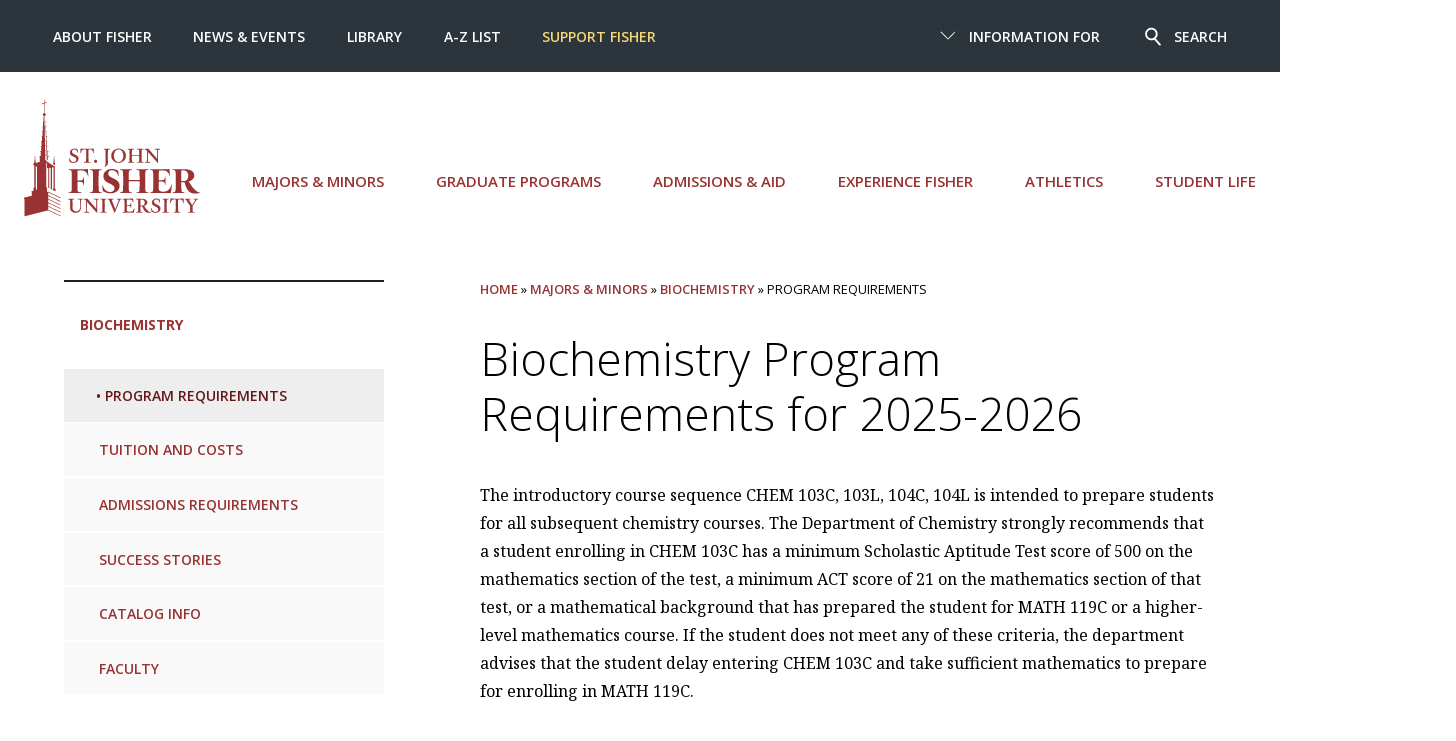

--- FILE ---
content_type: text/html; charset=UTF-8
request_url: https://www.sjf.edu/major-minors/biochemistry/program-requirements/
body_size: 5934
content:
<!DOCTYPE html>
<html lang="en">
	<head>
		<meta charset="utf-8">
		<meta http-equiv="x-ua-compatible" content="ie=edge">
		<meta name="viewport" content="width=device-width, initial-scale=1, minimum-scale=1">
		<title>Biochemistry | Program Requirements - St. John Fisher University</title>
		<meta name="DC.description" content="Program requirements for the Biochemistry program. For the most up to date information, visit the College catalog." /><!-- description meta -->
		<!-- keywords meta -->
    <!-- robots -->
		<meta name="author" content="St. John Fisher University">
		<meta name="generator" content=" TERMINALFOUR">
      <meta name="sitename" content="sjf">
		<link rel="icon" href="/media/global/site-assets/images/favicon.ico" type="image/x-icon" />
		<link href="/media/global/site-assets/css/style.css" rel="stylesheet"><!-- main style -->
		<link href="/media/global/site-assets/css/t4-updates.css" rel="stylesheet"><!-- t4-update style -->
		<link rel="stylesheet" type="text/css" media="" href="/media/global/site-assets/css/background.css" /><!-- css background -->
		<!-- Google Tag Manager -->
<script>(function(w,d,s,l,i){w[l]=w[l]||[];w[l].push({'gtm.start':
new Date().getTime(),event:'gtm.js'});var f=d.getElementsByTagName(s)[0],
j=d.createElement(s),dl=l!='dataLayer'?'&l='+l:'';j.async=true;j.src=
'https://www.googletagmanager.com/gtm.js?id='+i+dl;f.parentNode.insertBefore(j,f);
})(window,document,'script','dataLayer','GTM-5RPN9F');</script>
<!-- End Google Tag Manager -->

    <script async src="https://cse.google.com/cse.js?cx=5b1a6da593f18d6e5"></script>
      <!--Terminalfour Search metadata start -->
      <meta name="sorttitle1" content="Program Requirements">
      <meta name="datesort" content="">
      
      <meta name="test" content="Program Requirements">
<meta name="sectionType" content="webpage">
<meta name="test" content="Majors &amp; Minors">

      <!--Terminalfour Search metadata end -->
	</head>
	<body>
		<!-- Google Tag Manager (noscript) -->
		<noscript><iframe title="Google Tag Manager" src="https://www.googletagmanager.com/ns.html?id=GTM-5RPN9F"
		height="0" width="0" style="display:none;visibility:hidden"></iframe></noscript>
		<!-- End Google Tag Manager (noscript) -->
    <header class="header">
			<div id="skipnav"><a href="#pagecontent" title="Skip to content">Skip to content</a></div>
			<div class="header__nav">        
				<div class="header__small">
					<a href="/" class="header__small__logo">St. John Fisher University</a>
					<a href="#" class="header__small__menu--toggle">
						<span class="header__small__menu-toggle--open">
							<span class="svgstore svgstore--menu">
								<svg>
									<use xmlns:xlink="http://www.w3.org/1999/xlink" xlink:href="/media/global/site-assets/images/svgstore.svg#menu"></use>
								</svg>
							</span>
						</span>
						<span class="header__small__menu-toggle--close">
							<span class="svgstore svgstore--close">
								<svg>
									<use xmlns:xlink="http://www.w3.org/1999/xlink" xlink:href="/media/global/site-assets/images/svgstore.svg#close"></use>
								</svg>
							</span>
						</span>
					</a>
					<a href="#" class="header__small__search--toggle">
						<span class="header__small__search-toggle--open">
							<span class="svgstore svgstore--search">
								<svg>
									<use xmlns:xlink="http://www.w3.org/1999/xlink" xlink:href="/media/global/site-assets/images/svgstore.svg#search"></use>
								</svg>
							</span>
						</span>
						<span class="header__small__search-toggle--close">
							<span class="svgstore svgstore--close">
								<svg>
									<use xmlns:xlink="http://www.w3.org/1999/xlink" xlink:href="/media/global/site-assets/images/svgstore.svg#close"></use>
								</svg>
							</span>
						</span>
					</a>
				</div> <!-- end div header__small -->

				<!--<div class="gcse-search"></div>-->
<form class="header__search" action="https://www.sjf.edu/search/" method="get" id="cse-search-box">
    <input name="searchStudioQuery" type="text" placeholder="What are you looking for" title="Search" />
    <input name="ie" value="UTF-8" type="hidden" />
    <button type="submit">
            <span class="svgstore svgstore--search">
                <svg>
                    <use xmlns:xlink="http://www.w3.org/1999/xlink" xlink:href="/media/global/site-assets/images/svgstore.svg#search"></use>
                </svg>  
            </span>
    </button>
    <div class="header__search__top-searches">
        <div class="searches--title">Top Searches</div>
            <ul class="header__search__results">        
                <li><a href="/admissions-aid/first-year-admissions/scholarships/">Scholarships</a></li><li><a href="/about/people-directory/">Directory </a></li><li><a href="/news-and-events/academic-calendars/">Academic Calendar </a></li><li><a href="https://my.sjf.edu/employees/provost/">Provost's Office</a></li><li><a href="/services/registrar/">Registrar's Office</a></li><li><a href="/services/campus-stores/">Campus Stores</a></li><li><a href="/centers/cite/educational-technologies/brightspace/">Brightspace</a></li><li><a href="/services/human-resources/employment-at-fisher/">Employment at Fisher</a></li><li><a href="https://my.sjf.edu/">mySJF Launchpad</a></li><li><a href="https://my.sjf.edu/students/career-readiness/">mySJF Career Services</a></li>
            </ul>
        </div> <!-- end div header__search__top-searches -->
</form>
  		    
				<div class="header__menu">
    
					<div class="header__scroll">

					 <div class="header__menu--main wrap--wide">
	<ul class="menu">
		<li>
           <a class="header__logo" href="/" aria-label="St. John Fisher University homepage">
			<span class="svgstore svgstore--SJFC-Logo">
				<svg>
      				<use xmlns:xlink="http://www.w3.org/1999/xlink" xlink:href="/media/global/site-assets/images/svgstore.svg#SJF-Logo"></use><!-- #SJF-Logo -->
				</svg>
			</span>
			</a>
     	</li>
      
      <li><a href="/major-minors/">Majors &amp; Minors</a></li>
      
      <li><a href="/graduate-programs/">Graduate Programs</a></li>
      
      
<li><a href="/admissions-aid/">Admissions &amp; Aid</a></li>
      
      <li><a href="/experience-fisher/">Experience Fisher</a></li>
      
      <li><a href="https://sjfathletics.com/">Athletics</a></li>
      
      <li><a href="/student-life/">Student Life</a></li>
      
      

		</ul>
</div> 
<!-- end div header__menu--main wrap--wide -->

						<div class="header__top">
          
							<div class="wrap--wide">
                
								<div class="header__top--right">
									<ul class="menu">
										<li class="menu__item">
											<a href="#">
												<span class="header__top--arrow">
													<span class="svgstore svgstore--down-arrow">
														<svg>
															<use xmlns:xlink="http://www.w3.org/1999/xlink" xlink:href="/media/global/site-assets/images/svgstore.svg#down-arrow"></use>
														</svg>
													</span>
												</span>

												<span class="header__top--close">
													<span class="svgstore svgstore--close">
														<svg>
															<use xmlns:xlink="http://www.w3.org/1999/xlink" xlink:href="/media/global/site-assets/images/svgstore.svg#close"></use>
														</svg>
													</span>
												</span>
												Information For
											</a>
											<ul class="submenu">
												<li><a href="/information-for/current-students/">Current Students</a><span class="divider"></span></li><li><a href="/information-for/parents/">Parents</a><span class="divider"></span></li><li><a href="/information-for/faculty/">Faculty </a><span class="divider"></span></li><li><a href="/information-for/staff/">Staff </a><span class="divider"></span></li><li><a href="/alumni/">Alumni </a><span class="divider"></span></li><li><a href="/information-for/retirees/">Retirees</a><span class="divider"></span></li>
											</ul>
										</li>

										<li class="menu__item">
											<a href="#">
												<span class="header__search--icon">
													<span class="svgstore svgstore--search">
														<svg>
															<use xmlns:xlink="http://www.w3.org/1999/xlink" xlink:href="/media/global/site-assets/images/svgstore.svg#search"></use>
														</svg>  
													</span>
												</span>
												<span class="header__search--close">
													<span class="svgstore svgstore--close">
														<svg>
															<use xmlns:xlink="http://www.w3.org/1999/xlink" xlink:href="/media/global/site-assets/images/svgstore.svg#close"></use>
														</svg>
													</span>
												</span>
												Search
											</a>
										</li>
									</ul>
								</div> <!-- end div header__top--right -->

								<div class="header__top--left">
									<ul class="menu">
										<li><a href="/about/">About Fisher </a></li><li><a href="/news-and-events/">News &amp; Events </a></li><li><a href="/library/">Library </a></li><li><a href="/a-z-index/">A-Z List </a></li><li><a href="https://give.sjf.edu/main-giving-form/?a=11495692">Support Fisher</a></li>
									</ul>
								</div> <!-- end div header__top--left -->
                
							</div> <!-- end div wrap--wide -->
              
						</div> <!-- end div header__top -->
            
					</div> <!-- end div header__scroll -->

				</div> <!-- end div header__menu -->
    
			</div> <!-- end div header__nav -->
  
		</header>
    
		<!-- inner banner header -->
    
		<!-- Go to www.addthis.com/dashboard to customize your tools -->

		<div class="section">
			<div class="wrap">
				<aside aria-label="section navigation">
					<div class="sidebar">
						<div class="dropdown dropdown--subnav">    
							<a href="#" class="dropdown__toggle">
								In this section
								<span class="dropdown__icon">
									<span class="svgstore svgstore--down-arrow">
										<svg>
											<use xmlns:xlink="http://www.w3.org/1999/xlink" xlink:href='/media/global/site-assets/images/svgstore.svg#down-arrow'></use>
										</svg> 
									</span>
								</span>
							</a>

							<ul class="subnav dropdown__list spacing">
								<li><span class="currentbranch">
									<a class="subnav__item1" href="/major-minors/biochemistry/" aria-label="link to current page">Biochemistry</a>
									</span></li>
									<li><span class="currentsection">Program Requirements</span></li><li><a href="/admissions-aid/financial-aid/cost-of-attendance/">Tuition and Costs</a></li><li><a href="/major-minors/biochemistry/admissions-requirements/">Admissions Requirements</a></li><li><a href="/major-minors/biochemistry/student-and-alumni-profiles/">Success Stories</a></li><li><a href="https://catalog.sjf.edu/current/programs/undergraduate/school-of-arts-and-sciences/biochemistry/">Catalog Info</a></li><li><a href="/major-minors/biochemistry/faculty/">Faculty</a></li>
							</ul>
						</div> <!-- end div dropdown dropdown--subnav -->

					</div><!-- /sidebar -->

				</aside>
				
				<div class="main" role="main" id="pagecontent">
					<nav aria-label="Breadcrumb" class="breadcrumb"><div class="breadcrumbs"><a href="/">Home</a> » <a href="/major-minors/">Majors &amp; Minors</a> » <a href="/major-minors/biochemistry/">Biochemistry</a> » Program Requirements</div></nav>
					<!--<div id="pagecontent"></div>-->
<!-- Search text crawl start --><div id="56671">
  <span id="d.en.56671"></span>



<h1>Biochemistry Program Requirements for 2025-2026</h1>
<p>The introductory course sequence CHEM 103C, 103L, 104C, 104L is intended to prepare students for all subsequent chemistry courses. The Department of Chemistry strongly recommends that a student enrolling in CHEM 103C has a minimum Scholastic Aptitude Test score of 500 on the mathematics section of the test, a minimum ACT score of 21 on the mathematics section of that test, or a mathematical background that has prepared the student for MATH 119C or a higher-level mathematics course. If the student does not meet any of these criteria, the department advises that the student delay entering CHEM 103C and take sufficient mathematics to prepare for enrolling in MATH 119C. </p>
<h2>B.S. in Biochemistry</h2>
<p>A grade point average of 2.00 is required for all major courses. For students majoring in biochemistry, all courses that are required for the major program are included in determination of the grade point average in the major. </p>
<h3>Requirements</h3>
<ul>
<li>CHEM 103C &ndash; P4 General Chemistry I (3)</li>
<li>CHEM 103L &ndash; General Chemistry Lab I (1)</li>
<li>CHEM 104C &ndash; General Chemistry II (3)</li>
<li>CHEM 104L &ndash; General Chemistry Lab II (1)</li>
<li>CHEM 201 &ndash; SQ Organic Chemistry I (3)</li>
<li>CHEM 201L &ndash; Organic Chemistry Lab I (2)</li>
<li>CHEM 202 &ndash; Organic Chemistry II (3)</li>
<li>CHEM 202L &ndash; Organic Chemistry Lab II (2)</li>
<li>CHEM 250 &ndash; Sophomore Seminar (1)</li>
<li>CHEM 315 &ndash; Analytical Chemistry I (3)</li>
<li>CHEM 315L &ndash; Analytical Chemistry Lab I (2)</li>
<li>CHEM 365 &ndash; Physical Chemistry I (3)</li>
<li>CHEM 365L &ndash; Physical Chemistry Lab I (2)</li>
<li>CHEM 408 &ndash; Biochemistry I (3)</li>
<li>CHEM 410 &ndash; Biochemistry Lab I (1)</li>
<li>CHEM 409 &ndash; Biochemistry II (3)</li>
<li>CHEM 411 &ndash; Biochemistry Lab II (2)</li>
<li>CHEM 449 &ndash; Seminar Preparation (0)</li>
<li>CHEM 450 &ndash; Seminar (1)</li>
<li>BIOL 151 &ndash; General Biology I with Lab (4)</li>
<li>MATH 120C &ndash; P4 Calculus I (4)</li>
<li>MATH 122C &ndash; P4 Calculus II (4)</li>
<li>PHYS 141 &ndash; General Physics Workshop I (4)*</li>
<li>PHYS 142 &ndash; General Physics Workshop II (4)*</li>
<li>Electives (10-12)&nbsp; 300-level and above: At least one course must come from BIOL AND at least one course + lab must come from CHEM. Seminar courses including BIOL 349 and BIOL 495, Core courses (3990 and 4990), BIOL research (398, 498, 499), independent study (496), and internships (490) do not count towards electives credits.</li>
</ul>
<p><strong>Total</strong>: 69-71 credits <br /><br /><em>*PHYS 121C or 131C if previously taken, may automatically substitute for PHYS 141; likewise, PHYS 122C or 132C if previously taken, may automatically substitute for PHYS 142.</em></p>
</div>









<!--

-->

<div id="9751">
  <span id="d.en.9751"></span>



<hr />
<p><strong>Note:</strong> <em>The program requirements listed are for the current academic year. Past and future program requirements may differ. </em></p>
<ul>
<li><em>Visit the <a href="https://catalog.sjf.edu/">catalog website</a> to access current and past catalogs.</em></li>
<li><em>View <a href="/major-minors/core-curriculum/core-requirements/" title="Core requirements">Core requirements</a> and <a title="degree requirements" href="https://catalog.sjf.edu/current/undergraduate/academic-information/requirements/">degree requirements</a>.&nbsp;</em></li>
</ul>
<hr />
</div>









<!--

-->

<!-- Search text crawl end -->
</div>
		<aside aria-label="sidebar content">
			<div class="sidebar">
				<div class="sidebar__panel sidebar__button">
       
<a href="/schools/school-of-arts-and-sciences/" class="button button--spacing button--left">School of Arts &amp; Sciences</a>
  
  

  
  

  
  
      </div>
				<div class="sidebar__panel">
          <div class="sidebar__panel--heading">
          Biochemistry Contact
          </div>
<p>Kimberly Chichester, Chair <br /><strong>Email</strong>: <a href="mailto:kchichester@sjf.edu">kchichester@sjf.edu</a>&nbsp;<br /><strong>Phone</strong>: <a href="tel:5858993741">(585) 899-3741</a></p>
        
        </div><div class="sidebar__panel">
          <div class="sidebar__panel--heading">
           Related Programs
          </div>
          <ul class="ul--plain">
<li><a href="/major-minors/chemistry/" class="tag">Chemistry</a></li>
            
<li><a href="/major-minors/biology/" class="tag">Biology</a></li>               
            

            
            
            

            
            
            
   
            
  
            
            
            
            
            
          </ul>
        </div>
				
				
			</div>
		</aside>
	</div>
</div><!-- end main section -->

<!--
New CTA call
<div class="wrap">
  <nav aria-label="calls to action">
    <div class="cta__menu">
      <ul>
        <li>
          <a  href='/admissions-aid/apply-to-fisher/'><button class="cta" >Apply to Fisher</button></a></li>
        <li>
          <a href='/visit/'><button class="cta" >Visit the Campus</button></a></li>
        <li>
          <a  href='/admissions-aid/request-information/'>  
            <button class="cta">Request Information</button></a></li>
        <li>
          <a href='https://give.sjf.edu/main-giving-form/?a=10497161'>
          <button class="cta">Support Fisher</button></a></li>
      </ul>
    </div>
  </nav>
</div>
-->

<!-- full-width content -->

<div class="wrap">
  <nav aria-label="calls to action">
    <div class="cta__menu">
      <ul>
        <li>
          <a  href='/admissions-aid/apply-to-fisher/'><button class="cta" >Apply to Fisher</button></a></li>
        <li>
          <a href='/visit/'><button class="cta" >Visit the Campus</button></a></li>
        <li>
          <a  href='/admissions-aid/request-information/'>  
            <button class="cta">Request Information</button></a></li>
        <li>
          <a href='https://give.sjf.edu/main-giving-form/?a=10497161'>
          <button class="cta">Support Fisher</button></a></li>
      </ul>
    </div>
  </nav>
</div>




<footer class="footer">
		<style>.svgstore img {height: auto !important;}.footer__logo{padding-bottom:2em !important;}</style>
<div class="wrap">
	<div class="footer__logo">
<a href="/" aria-label="St. John Fisher University Homepage">
			<span class="svgstore svgstore--SJFC-Logo">    
				 <img src="/media/global/site-assets/images/SJFLgo_Stk_Wht.png" alt="SJF Logo" style="width : 481px; height : 317px;     " />
              	 <!--<svg>
					<use xmlns:xlink="http://www.w3.org/1999/xlink" xlink:href="/media/global/site-assets/images/svgstore.svg#SJF-Logo">						</use>
				 </svg>-->
			</span>
		</a>
	</div> <!-- end div footer__logo -->
    
	<div class="footer__wrap">
		<div class="footer__social">
			<ul>
				<li><a href="https://www.facebook.com/StJohnFisherUniversity/" aria-label="Fisher Facebook page">
					<span class="svgstore svgstore--circle-facebook">   
						<svg>
							<use xmlns:xlink="http://www.w3.org/1999/xlink" xlink:href="/media/global/site-assets/images/svgstore.svg#circle-facebook"></use>
						</svg>    
					</span>
				</a></li>
<!--				<li><a href="https://twitter.com/FisherNews" aria-label="Fisher Twitter page">
					<span class="svgstore svgstore--circle-twitter">
						<svg>
							<use xmlns:xlink="http://www.w3.org/1999/xlink" xlink:href="/media/global/site-assets/images/svgstore.svg#circle-twitter"></use>
						</svg>
					</span>
				</a></li>
-->
              <li><a href="https://www.instagram.com/sjfuniversity/" aria-label="Fisher Instagram page">
 					<span class="svgstore svgstore--circle-instagram">   
 						<svg>
 							<use xmlns:xlink="http://www.w3.org/1999/xlink" xlink:href="/media/global/site-assets/images/svgstore.svg#circle-instagram"></use>
 						</svg>
 					</span>
				</a></li>
				<li><a href="https://www.youtube.com/c/StJohnFisherUniversity" aria-label="Fisher YouTube channel">
					<span class="svgstore svgstore--circle-youtube">
						<svg>
							<use xmlns:xlink="http://www.w3.org/1999/xlink" xlink:href="/media/global/site-assets/images/svgstore.svg#circle-youtube"></use>
						</svg>
					</span>
				</a></li>
				<li><a href="https://www.linkedin.com/school/st--john-fisher-university/" aria-label="Fisher LinkedIn page">
					<span class="svgstore svgstore--circle-linkedin">
						<svg>
							<use xmlns:xlink="http://www.w3.org/1999/xlink" xlink:href="/media/global/site-assets/images/svgstore.svg#circle-linkedin"></use>
						</svg>
					</span>
				</a></li>
				<li><a href="https://www.tiktok.com/@stjohnfisheruniversity" aria-label="Fisher TikTok account">
					<span class="svgstore svgstore--circle-tiktok">
						<svg>
							<use xmlns:xlink="http://www.w3.org/1999/xlink" xlink:href="/media/global/site-assets/images/svgstore.svg#circle-tiktok"></use>
						</svg>   
					</span>
				</a></li>
				<li><a href="https://www.flickr.com/photos/sjfc/albums" aria-label="Fisher Flickr account">
					<span class="svgstore svgstore--circle-flickr">
						<svg>
							<use xmlns:xlink="http://www.w3.org/1999/xlink" xlink:href="/media/global/site-assets/images/svgstore.svg#circle-flickr"></use>
						</svg>   
					</span>
				</a></li>
            </ul>
		</div> <!-- end div footer__social -->

		<div class="footer__nav">
			<ul>
				<li><a href="/visit/">Map and Directions</a></li> 
				<li><a href="/a-z-index/">A-Z List</a></li>
				<li><a href="/about/people-directory/">People Directory</a></li>
				<li><a href="/services/human-resources/employment-at-fisher/">Employment</a></li>
				<li><a href="https://my.sjf.edu">mySJF</a></li>
			</ul>
		</div> <!-- end div footer__nav -->

        <div class="footer__cr">Copyright <a class="t4Edit-page" href="https://t4.sjf.edu/terminalfour/page/directEdit#edit/4/en/337">©</a> St. John Fisher University | 3690 East Avenue, Rochester, NY 14618  |  (585) 385-8000
       <p><small><a href="https://www.sjf.edu/policies/website-privacy-policy/">Privacy</a> | <a href="https://www.sjf.edu/policies/web-accessibility-statement/">Accessibility</a> | <a href="https://www.sjf.edu/student-life/title-ix-and-sexual-misconduct/">Title IX</a></small></p>

  <!--      
		
-->      
      
      </div> <!-- end div footer__cr -->
    </div> <!-- end div footer__wrap -->
  </div> <!-- end div wrap --><!--  | <a class="t4Edit-page" href="https://t4.sjf.edu/terminalfour/page/directEdit#edit/4/en/823">Edit page</a> --></div>
		</div> <!-- end div footer__wrap (?) -->
	</div> <!-- end div wrap (?) -->
</footer>

<!--<script src="https://cdn.polyfill.io/v2/polyfill.min.js"></script>-->
<script src="/media/global/site-assets/javascript/script.js"></script> 
<!--  <script src="/media/global/site-assets/javascript/script-1.js"></script> -->

<script>

jQuery( document ).ready(function() {
 	jQuery('span[class*=currentsection]').parents('.subnav__item').last().addClass('subnav__item--active');
 
// menu to display open on landing 
  if(!(jQuery('.sidebar .currentsection').siblings().length)) {
    jQuery('.sidebar .currentsection').css('width', '100%');
    jQuery('.currentsection').prepend(" • ");
  }
  else {
    jQuery('.sidebar .currentsection').siblings().first().css('background-color', '#eee');
  }
});
  
// stop news items repeating
  if(jQuery('.feed .grid__item--2').size() > 2){jQuery('.feed .grid__item--2:first').remove();}
  jQuery('.general-cat div:lt(5)').hide();
  jQuery('#extralist div:first').hide();
  
 
  
  
  jQuery('.feed__title--list:lt(4)').hide();
  
  
  //news stories duplication
  var story = jQuery('.main--left .feed__title a:eq(1)').text();
	var story1 = jQuery('.main--left .feed__title a:eq(0)').text();

    jQuery(".newsListings .feed__title a").each(function( index ) {
      if(jQuery( this ).text() == story ){
      jQuery( this ).parent().parent().remove();
      }
      if(jQuery( this ).text() == story1 ){
      jQuery( this ).parent().parent().remove();
      }
    });
  
  // fix for updated department news listing
  
  jQuery('.t4-update .feed__title--list').show();
  
  
</script>
<!--<script type="text/javascript" src="//s7.addthis.com/js/300/addthis_widget.js#pubid=sjfc"></script>-->

</body>
</html>
